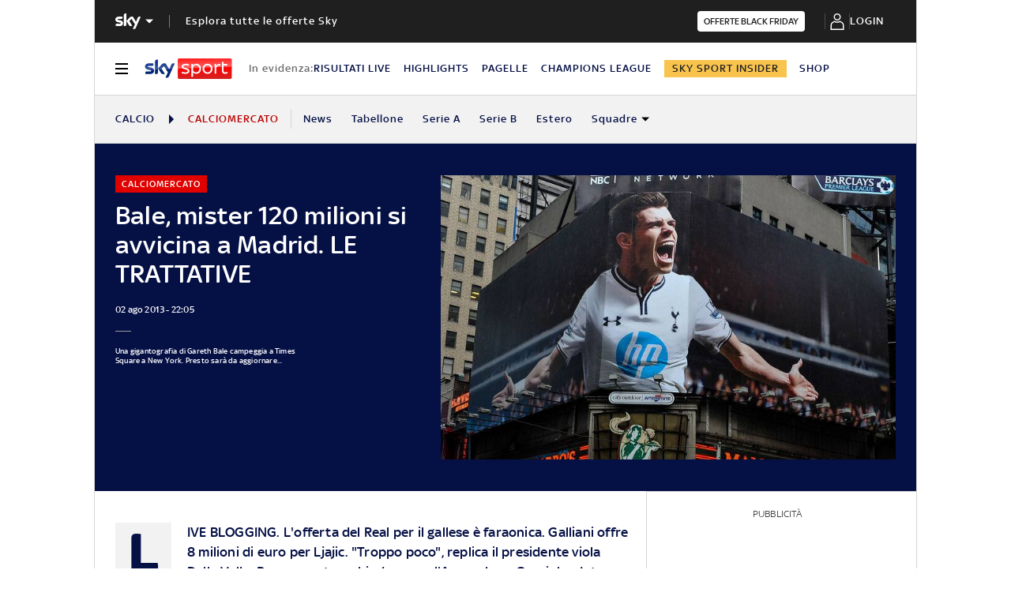

--- FILE ---
content_type: application/javascript
request_url: https://static.sky.it/libs/sky-aem-frontend/clientlibs/dp_base/1.3.230/js/resources/8540.js
body_size: 11595
content:
(self.webpackChunkita_editorial_ds=self.webpackChunkita_editorial_ds||[]).push([[8540],{47(e,r,t){t(1635),t(4082),t(2908),t(4878)},52(e,r,t){},64(e,r,t){(0,t(2947).L)(function(e){return function ArgumentOutOfRangeErrorImpl(){e(this),this.name="ArgumentOutOfRangeError",this.message="argument out of range"}})},84(e,r,t){t(3752),t(2908),t(4878),t(5964)},370(e,r,t){t(3431),t(479)},479(e,r,t){t(8307),t(7516),t(1485),t(9862),t(9084)},593(e,r,t){t(4838),t(6577),t(2908),t(5964);var n=t(2947);t(4878),t(6315),(0,n.L)(function(e){return function TimeoutErrorImpl(r){void 0===r&&(r=null),e(this),this.message="Timeout has occurred",this.name="TimeoutError",this.info=r}})},704(e,r,t){t(6464),t(7156),t(6418),t(2908),t(4878)},715(e,r,t){t(5964),t(3752),t(2908),t(4878)},978(e,r,t){t(1635),t(4423),t(2908),t(5964),t(4878),t(2357),t(6174)},989(e,r,t){t.d(r,{q(){return o}});var n=t(1635),i=t(4121),o=function(e){function AsyncScheduler(r,t){void 0===t&&(t=i._.now);var n=e.call(this,r,t)||this;return n.actions=[],n._active=!1,n}return(0,n.C6)(AsyncScheduler,e),AsyncScheduler.prototype.flush=function(e){var r=this.actions;if(this._active)r.push(e);else{var t;this._active=!0;do{if(t=e.execute(e.state,e.delay))break}while(e=r.shift());if(this._active=!1,t){for(;e=r.shift();)e.unsubscribe();throw t}}},AsyncScheduler}(i._)},1005(e,r,t){t(1635),t(5964),t(3752),t(5508),t(2908)},1030(e,r,t){t(7843),t(2908)},1080(e,r,t){t(1160),t(5964),t(2908),t(4878)},1160(e,r,t){t.d(r,{T(){return map}});var n=t(2908),i=t(4878);function map(e,r){return(0,n.N)((t,n)=>{var o=0;t.subscribe((0,i._)(n,t=>{n.next(e.call(r,t,o++))}))})}},1179(e,r,t){t.d(r,{U(){return n}});var n={now(){return(n.delegate||Date).now()},delegate:void 0}},1209(e,r,t){function isFunction(e){return"function"==typeof e}t.d(r,{T(){return isFunction}})},1223(e,r,t){t(2908),t(4878)},1283(e,r,t){t(1900)},1343(e,r,t){t.d(r,{_(){return subscribeOn}});var n=t(2908);function subscribeOn(e,r){return void 0===r&&(r=0),(0,n.N)((t,n)=>{n.add(e.schedule(()=>t.subscribe(n),r))})}},1485(e,r,t){t.d(r,{m(){return pipeFromArray}});var n=t(8307);function pipeFromArray(e){return 0===e.length?n.D:1===e.length?e[0]:function piped(r){return e.reduce((e,r)=>r(e),r)}}},1498(e,r,t){t(1179),t(1160)},1528(e,r,t){t(6464),t(6126),t(47),t(1560),t(8495),t(8307)},1560(e,r,t){t.d(r,{v(){return throwIfEmpty}});var n=t(6464),i=t(2908),o=t(4878);function throwIfEmpty(e){return void 0===e&&(e=defaultErrorFactory),(0,i.N)((r,t)=>{var n=!1;r.subscribe((0,o._)(t,e=>{n=!0,t.next(e)},()=>n?t.complete():t.error(e())))})}function defaultErrorFactory(){return new n.G}},1575(e,r,t){t(2908),t(2357),t(4878),t(5964)},1731(e,r,t){t(4082),t(2908),t(4878),t(5964),t(9697)},1900(e,r,t){t(8307),t(2908),t(4878)},1911(e,r,t){t(2908),t(4878),t(5964),t(2357)},1929(e,r,t){t(2908),t(4878),t(5964)},2027(e,r,t){t(2908),t(4878)},2059(e,r,t){t.d(r,{l(){return n}});var n=function getSymbolIterator(){return"function"==typeof Symbol&&Symbol.iterator?Symbol.iterator:"@@iterator"}()},2100(e,r,t){t.d(r,{lI(){return popScheduler}}),t(1209);var n=t(8820);function popScheduler(e){return(0,n.m)(function last(e){return e[e.length-1]}(e))?e.pop():void 0}},2174(e,r,t){t(2908),t(4878)},2189(e,r,t){t(3720),t(2908)},2357(e,r,t){function noop(){}t.d(r,{l(){return noop}})},2365(e,r,t){var n=t(1635);!function(e){function AsyncSubject(){var r=null!==e&&e.apply(this,arguments)||this;return r._value=null,r._hasValue=!1,r._isComplete=!1,r}(0,n.C6)(AsyncSubject,e),AsyncSubject.prototype._checkFinalizedStatuses=function(e){var r=this,t=r.hasError,n=r._hasValue,i=r._value,o=r.thrownError,u=r.isStopped,s=r._isComplete;t?e.error(o):(u||s)&&(n&&e.next(i),e.complete())},AsyncSubject.prototype.next=function(e){this.isStopped||(this._value=e,this._hasValue=!0)},AsyncSubject.prototype.complete=function(){var r=this,t=r._hasValue,n=r._value;r._isComplete||(this._isComplete=!0,t&&e.prototype.next.call(this,n),e.prototype.complete.call(this))}}(t(3752).B)},2382(e,r,t){t(1635),t(9186)},2467(e,r,t){t.d(r,{of(){return of}});var n=t(2100),i=t(5474);function of(){for(var e=[],r=0;arguments.length>r;r++)e[r]=arguments[r];var t=(0,n.lI)(e);return(0,i.H)(e,t)}},2471(e,r,t){t.d(r,{T(){return isAsyncIterable}});var n=t(1209);function isAsyncIterable(e){return Symbol.asyncIterator&&(0,n.T)(null==e?void 0:e[Symbol.asyncIterator])}},2564(e,r,t){t.d(r,{m(){return reportUnhandledError}});var n=t(4384),i=t(6744);function reportUnhandledError(e){i.f.setTimeout(()=>{var r=n.$.onUnhandledError;if(!r)throw e;r(e)})}},2771(e,r,t){t(2908),t(4462)},2773(e,r,t){t(9862)},2827(e,r,t){t(9005),t(2908),t(4878)},2908(e,r,t){t.d(r,{N(){return operate},S(){return hasLift}});var n=t(1209);function hasLift(e){return(0,n.T)(null==e?void 0:e.lift)}function operate(e){return function(r){if(hasLift(r))return r.lift(function(r){try{return e(r,this)}catch(t){this.error(t)}});throw new TypeError("Unable to lift unknown Observable type")}}},2947(e,r,t){function createErrorClass(e){var r=e(e=>{Error.call(e),e.stack=Error().stack});return r.prototype=Object.create(Error.prototype),r.prototype.constructor=r,r}t.d(r,{L(){return createErrorClass}})},2953(e,r,t){t(1080),t(8307)},3031(e,r,t){t(9862),t(8307)},3134(e,r,t){t(1030),t(1209)},3146(e,r,t){t(5964),t(2908),t(2357),t(4878)},3160(e,r,t){t(2908),t(4878),t(8307),t(9697),t(5964)},3256(e,r,t){t.d(r,{B(){return refCount}});var n=t(2908),i=t(4878);function refCount(){return(0,n.N)((e,r)=>{var t=null;e._refCount++;var n=(0,i._)(r,void 0,void 0,void 0,()=>{if(e&&e._refCount>0&&0>=--e._refCount){var n=e._connection,i=t;t=null,!n||i&&n!==i||n.unsubscribe(),r.unsubscribe()}else t=null});e.subscribe(n),n.closed||(t=e.connect())})}},3288(e,r,t){t.d(r,{$(){return throwError}});var n=t(8483),i=t(1209);function throwError(e,r){var t=(0,i.T)(e)?e:()=>e,init=e=>e.error(t());return new n.c(r?e=>r.schedule(init,0,e):init)}},3313(e,r,t){t(2908),t(4878)},3389(e,r,t){t(9510),t(479)},3431(e,r,t){t(1635),t(8483),t(5964),t(52),t(4082),t(4878),t(2100)},3440(e,r,t){t.d(r,{y(){return isPromise}});var n=t(1209);function isPromise(e){return(0,n.T)(null==e?void 0:e.then)}},3465(e,r,t){function createInvalidObservableTypeError(e){return new TypeError("You provided "+(null!==e&&"object"==typeof e?"an invalid object":"'"+e+"'")+" where a stream was expected. You can provide an Observable, Promise, ReadableStream, Array, AsyncIterable, or Iterable.")}t.d(r,{L(){return createInvalidObservableTypeError}})},3720(e,r,t){t(5964),t(2908),t(4878)},3738(e,r,t){t.d(r,{c(){return scheduled}});var n=t(5964),i=t(9895),o=t(1343),u=t(8483),s=t(8581),c=t(6315);function scheduleAsyncIterable(e,r){if(!e)throw Error("Iterable cannot be null");return new u.c(t=>{(0,c.N)(t,r,()=>{var n=e[Symbol.asyncIterator]();(0,c.N)(t,r,()=>{n.next().then(e=>{e.done?t.complete():t.next(e.value)})},0,!0)})})}var a=t(7541),l=t(3440),d=t(9391),h=t(8667),f=t(2471),p=t(3465),v=t(8438);function scheduled(e,r){if(null!=e){if((0,a.l)(e))return function scheduleObservable(e,r){return(0,n.Tg)(e).pipe((0,o._)(r),(0,i.Q)(r))}(e,r);if((0,d.X)(e))return function scheduleArray(e,r){return new u.c(function(t){var n=0;return r.schedule(function(){n===e.length?t.complete():(t.next(e[n++]),t.closed||this.schedule())})})}(e,r);if((0,l.y)(e))return function schedulePromise(e,r){return(0,n.Tg)(e).pipe((0,o._)(r),(0,i.Q)(r))}(e,r);if((0,f.T)(e))return scheduleAsyncIterable(e,r);if((0,h.x)(e))return(0,s.S)(e,r);if((0,v.U)(e))return function scheduleReadableStreamLike(e,r){return scheduleAsyncIterable((0,v.C)(e),r)}(e,r)}throw(0,p.L)(e)}},3752(e,r,t){t.d(r,{B(){return a}});var n=t(1635),i=t(8483),o=t(4423),u=t(4455),s=t(6174),c=t(7008),a=function(e){function Subject(){var r=e.call(this)||this;return r.closed=!1,r.currentObservers=null,r.observers=[],r.isStopped=!1,r.hasError=!1,r.thrownError=null,r}return(0,n.C6)(Subject,e),Subject.prototype.lift=function(e){var r=new l(this,this);return r.operator=e,r},Subject.prototype._throwIfClosed=function(){if(this.closed)throw new u.P},Subject.prototype.next=function(e){var r=this;(0,c.Y)(()=>{var t,i;if(r._throwIfClosed(),!r.isStopped){r.currentObservers||(r.currentObservers=Array.from(r.observers));try{for(var o=(0,n.Ju)(r.currentObservers),u=o.next();!u.done;u=o.next())u.value.next(e)}catch(s){t={error:s}}finally{try{u&&!u.done&&(i=o.return)&&i.call(o)}finally{if(t)throw t.error}}}})},Subject.prototype.error=function(e){var r=this;(0,c.Y)(()=>{if(r._throwIfClosed(),!r.isStopped){r.hasError=r.isStopped=!0,r.thrownError=e;for(var t=r.observers;t.length;)t.shift().error(e)}})},Subject.prototype.complete=function(){var e=this;(0,c.Y)(()=>{if(e._throwIfClosed(),!e.isStopped){e.isStopped=!0;for(var r=e.observers;r.length;)r.shift().complete()}})},Subject.prototype.unsubscribe=function(){this.isStopped=this.closed=!0,this.observers=this.currentObservers=null},Object.defineProperty(Subject.prototype,"observed",{get(){var e;return(null===(e=this.observers)||void 0===e?void 0:e.length)>0},enumerable:!1,configurable:!0}),Subject.prototype._trySubscribe=function(r){return this._throwIfClosed(),e.prototype._trySubscribe.call(this,r)},Subject.prototype._subscribe=function(e){return this._throwIfClosed(),this._checkFinalizedStatuses(e),this._innerSubscribe(e)},Subject.prototype._innerSubscribe=function(e){var r=this,t=this,n=t.hasError,i=t.isStopped,u=t.observers;return n||i?o.Kn:(this.currentObservers=null,u.push(e),new o.yU(()=>{r.currentObservers=null,(0,s.o)(u,e)}))},Subject.prototype._checkFinalizedStatuses=function(e){var r=this,t=r.hasError,n=r.thrownError,i=r.isStopped;t?e.error(n):i&&e.complete()},Subject.prototype.asObservable=function(){var e=new i.c;return e.source=this,e},Subject.create=(e,r)=>new l(e,r),Subject}(i.c),l=function(e){function AnonymousSubject(r,t){var n=e.call(this)||this;return n.destination=r,n.source=t,n}return(0,n.C6)(AnonymousSubject,e),AnonymousSubject.prototype.next=function(e){var r,t;null===(t=null===(r=this.destination)||void 0===r?void 0:r.next)||void 0===t||t.call(r,e)},AnonymousSubject.prototype.error=function(e){var r,t;null===(t=null===(r=this.destination)||void 0===r?void 0:r.error)||void 0===t||t.call(r,e)},AnonymousSubject.prototype.complete=function(){var e,r;null===(r=null===(e=this.destination)||void 0===e?void 0:e.complete)||void 0===r||r.call(e)},AnonymousSubject.prototype._subscribe=function(e){var r,t;return null!==(t=null===(r=this.source)||void 0===r?void 0:r.subscribe(e))&&void 0!==t?t:o.Kn},AnonymousSubject}(a)},3781(e,r,t){t(1635),t(9123),t(2908),t(8307)},3881(e,r,t){t(5864),t(1209)},4056(e,r,t){t(2953)},4082(e,r,t){t.d(r,{w(){return n}});var n=new(t(8483).c)(e=>e.complete())},4093(e,r,t){t(1030)},4121(e,r,t){t.d(r,{_(){return i}});var n=t(1179),i=function(){function Scheduler(e,r){void 0===r&&(r=Scheduler.now),this.schedulerActionCtor=e,this.now=r}return Scheduler.prototype.schedule=function(e,r,t){return void 0===r&&(r=0),new this.schedulerActionCtor(this,e).schedule(t,r)},Scheduler.now=n.U.now,Scheduler}()},4123(e,r,t){t(2908),t(1223)},4151(e,r,t){},4271(e,r,t){t(64),t(6126),t(1560),t(8495),t(8975)},4299(e,r,t){t(9862),t(1209)},4384(e,r,t){t.d(r,{$(){return n}});var n={onUnhandledError:null,onStoppedNotification:null,Promise:void 0,useDeprecatedSynchronousErrorHandling:!1,useDeprecatedNextContext:!1}},4409(e,r,t){t(3720),t(8307)},4423(e,r,t){t.d(r,{Kn(){return c},Uv(){return isSubscription},yU(){return s}});var n=t(1635),i=t(1209),o=t(8909),u=t(6174),s=function(){function Subscription(e){this.initialTeardown=e,this.closed=!1,this._parentage=null,this._finalizers=null}var e;return Subscription.prototype.unsubscribe=function(){var e,r,t,u,s;if(!this.closed){this.closed=!0;var c=this._parentage;if(c)if(this._parentage=null,Array.isArray(c))try{for(var a=(0,n.Ju)(c),l=a.next();!l.done;l=a.next())l.value.remove(this)}catch(b){e={error:b}}finally{try{l&&!l.done&&(r=a.return)&&r.call(a)}finally{if(e)throw e.error}}else c.remove(this);var d=this.initialTeardown;if((0,i.T)(d))try{d()}catch(y){s=y instanceof o.Z?y.errors:[y]}var h=this._finalizers;if(h){this._finalizers=null;try{for(var f=(0,n.Ju)(h),p=f.next();!p.done;p=f.next()){var v=p.value;try{execFinalizer(v)}catch(m){s=null!=s?s:[],m instanceof o.Z?s=(0,n.fX)((0,n.fX)([],(0,n.zs)(s)),(0,n.zs)(m.errors)):s.push(m)}}}catch(S){t={error:S}}finally{try{p&&!p.done&&(u=f.return)&&u.call(f)}finally{if(t)throw t.error}}}if(s)throw new o.Z(s)}},Subscription.prototype.add=function(e){var r;if(e&&e!==this)if(this.closed)execFinalizer(e);else{if(e instanceof Subscription){if(e.closed||e._hasParent(this))return;e._addParent(this)}(this._finalizers=null!==(r=this._finalizers)&&void 0!==r?r:[]).push(e)}},Subscription.prototype._hasParent=function(e){var r=this._parentage;return r===e||Array.isArray(r)&&r.includes(e)},Subscription.prototype._addParent=function(e){var r=this._parentage;this._parentage=Array.isArray(r)?(r.push(e),r):r?[r,e]:e},Subscription.prototype._removeParent=function(e){var r=this._parentage;r===e?this._parentage=null:Array.isArray(r)&&(0,u.o)(r,e)},Subscription.prototype.remove=function(e){var r=this._finalizers;r&&(0,u.o)(r,e),e instanceof Subscription&&e._removeParent(this)},Subscription.EMPTY=((e=new Subscription).closed=!0,e),Subscription}(),c=s.EMPTY;function isSubscription(e){return e instanceof s||e&&"closed"in e&&(0,i.T)(e.remove)&&(0,i.T)(e.add)&&(0,i.T)(e.unsubscribe)}function execFinalizer(e){(0,i.T)(e)?e():e.unsubscribe()}},4455(e,r,t){t.d(r,{P(){return n}});var n=(0,t(2947).L)(function(e){return function ObjectUnsubscribedErrorImpl(){e(this),this.name="ObjectUnsubscribedError",this.message="object unsubscribed"}})},4462(e,r,t){t(5964),t(6315),t(4878)},4506(e,r,t){t(9005),t(2908),t(4878)},4576(e,r,t){t(7255),t(1209),t(8504)},4696(e,r,t){},4838(e,r,t){var n=t(4876);new(t(989).q)(n.R)},4876(e,r,t){t.d(r,{R(){return s}});var n=t(1635),i=function(e){function Action(r,t){return e.call(this)||this}return(0,n.C6)(Action,e),Action.prototype.schedule=function(e,r){return void 0===r&&(r=0),this},Action}(t(4423).yU),o={setInterval(e,r){for(var t=[],i=2;arguments.length>i;i++)t[i-2]=arguments[i];var u=o.delegate;return(null==u?void 0:u.setInterval)?u.setInterval.apply(u,(0,n.fX)([e,r],(0,n.zs)(t))):setInterval.apply(void 0,(0,n.fX)([e,r],(0,n.zs)(t)))},clearInterval(e){var r=o.delegate;return((null==r?void 0:r.clearInterval)||clearInterval)(e)},delegate:void 0},u=t(6174),s=function(e){function AsyncAction(r,t){var n=e.call(this,r,t)||this;return n.scheduler=r,n.work=t,n.pending=!1,n}return(0,n.C6)(AsyncAction,e),AsyncAction.prototype.schedule=function(e,r){var t;if(void 0===r&&(r=0),this.closed)return this;this.state=e;var n=this.id,i=this.scheduler;return null!=n&&(this.id=this.recycleAsyncId(i,n,r)),this.pending=!0,this.delay=r,this.id=null!==(t=this.id)&&void 0!==t?t:this.requestAsyncId(i,this.id,r),this},AsyncAction.prototype.requestAsyncId=function(e,r,t){return void 0===t&&(t=0),o.setInterval(e.flush.bind(e,this),t)},AsyncAction.prototype.recycleAsyncId=function(e,r,t){if(void 0===t&&(t=0),null!=t&&this.delay===t&&!1===this.pending)return r;null!=r&&o.clearInterval(r)},AsyncAction.prototype.execute=function(e,r){if(this.closed)return Error("executing a cancelled action");this.pending=!1;var t=this._execute(e,r);if(t)return t;!1===this.pending&&null!=this.id&&(this.id=this.recycleAsyncId(this.scheduler,this.id,null))},AsyncAction.prototype._execute=function(e,r){var t,n=!1;try{this.work(e)}catch(i){n=!0,t=i||Error("Scheduled action threw falsy error")}if(n)return this.unsubscribe(),t},AsyncAction.prototype.unsubscribe=function(){if(!this.closed){var r=this.id,t=this.scheduler,n=t.actions;this.work=this.state=this.scheduler=null,this.pending=!1,(0,u.o)(n,this),null!=r&&(this.id=this.recycleAsyncId(t,r,null)),this.delay=null,e.prototype.unsubscribe.call(this)}},AsyncAction}(i)},4878(e,r,t){t.d(r,{_(){return createOperatorSubscriber}});var n=t(1635);function createOperatorSubscriber(e,r,t,n,o){return new i(e,r,t,n,o)}var i=function(e){function OperatorSubscriber(r,t,n,i,o,u){var s=e.call(this,r)||this;return s.onFinalize=o,s.shouldUnsubscribe=u,s._next=t?e=>{try{t(e)}catch(n){r.error(n)}}:e.prototype._next,s._error=i?function(e){try{i(e)}catch(e){r.error(e)}finally{this.unsubscribe()}}:e.prototype._error,s._complete=n?function(){try{n()}catch(e){r.error(e)}finally{this.unsubscribe()}}:e.prototype._complete,s}return(0,n.C6)(OperatorSubscriber,e),OperatorSubscriber.prototype.unsubscribe=function(){var r;if(!this.shouldUnsubscribe||this.shouldUnsubscribe()){var t=this.closed;e.prototype.unsubscribe.call(this),!t&&(null===(r=this.onFinalize)||void 0===r||r.call(this))}},OperatorSubscriber}(t(5508).vU)},4889(e,r,t){t(3031)},4921(e,r,t){t(2365),t(7255)},5016(e,r,t){t(8483),t(5964),t(3752),t(2908),t(4878)},5149(e,r,t){t(1635),t(3752),t(2908),t(4878)},5208(e,r,t){t(4838),t(7069),t(9697)},5261(e,r,t){t(1635),t(3431),t(2908)},5384(e,r,t){t(3752),t(2908),t(4878),t(2357),t(5964)},5474(e,r,t){t.d(r,{H(){return from}});var n=t(3738),i=t(5964);function from(e,r){return r?(0,n.c)(e,r):(0,i.Tg)(e)}},5508(e,r,t){t.d(r,{Ms(){return v},vU(){return h}});var n=t(1635),i=t(1209),o=t(4423),u=t(4384),s=t(2564),c=t(2357),a=createNotification("C",void 0,void 0);function createNotification(e,r,t){return{kind:e,value:r,error:t}}var l=t(6744),d=t(7008),h=function(e){function Subscriber(r){var t=e.call(this)||this;return t.isStopped=!1,r?(t.destination=r,(0,o.Uv)(r)&&r.add(t)):t.destination=b,t}return(0,n.C6)(Subscriber,e),Subscriber.create=(e,r,t)=>new v(e,r,t),Subscriber.prototype.next=function(e){this.isStopped?handleStoppedNotification(function nextNotification(e){return createNotification("N",e,void 0)}(e),this):this._next(e)},Subscriber.prototype.error=function(e){this.isStopped?handleStoppedNotification(function errorNotification(e){return createNotification("E",void 0,e)}(e),this):(this.isStopped=!0,this._error(e))},Subscriber.prototype.complete=function(){this.isStopped?handleStoppedNotification(a,this):(this.isStopped=!0,this._complete())},Subscriber.prototype.unsubscribe=function(){this.closed||(this.isStopped=!0,e.prototype.unsubscribe.call(this),this.destination=null)},Subscriber.prototype._next=function(e){this.destination.next(e)},Subscriber.prototype._error=function(e){try{this.destination.error(e)}finally{this.unsubscribe()}},Subscriber.prototype._complete=function(){try{this.destination.complete()}finally{this.unsubscribe()}},Subscriber}(o.yU),f=(()=>{}).bind;function bind(e,r){return f.call(e,r)}var p=function(){function ConsumerObserver(e){this.partialObserver=e}return ConsumerObserver.prototype.next=function(e){var r=this.partialObserver;if(r.next)try{r.next(e)}catch(t){handleUnhandledError(t)}},ConsumerObserver.prototype.error=function(e){var r=this.partialObserver;if(r.error)try{r.error(e)}catch(t){handleUnhandledError(t)}else handleUnhandledError(e)},ConsumerObserver.prototype.complete=function(){var e=this.partialObserver;if(e.complete)try{e.complete()}catch(r){handleUnhandledError(r)}},ConsumerObserver}(),v=function(e){function SafeSubscriber(r,t,n){var o,s,c=e.call(this)||this;return(0,i.T)(r)||!r?o={next:null!=r?r:void 0,error:null!=t?t:void 0,complete:null!=n?n:void 0}:c&&u.$.useDeprecatedNextContext?((s=Object.create(r)).unsubscribe=()=>c.unsubscribe(),o={next:r.next&&bind(r.next,s),error:r.error&&bind(r.error,s),complete:r.complete&&bind(r.complete,s)}):o=r,c.destination=new p(o),c}return(0,n.C6)(SafeSubscriber,e),SafeSubscriber}(h);function handleUnhandledError(e){u.$.useDeprecatedSynchronousErrorHandling?(0,d.l)(e):(0,s.m)(e)}function handleStoppedNotification(e,r){var t=u.$.onStoppedNotification;t&&l.f.setTimeout(()=>t(e,r))}var b={closed:!0,next:c.l,error:function defaultErrorHandler(e){throw e},complete:c.l}},5548(e,r,t){t(1635),t(5572)},5552(e,r,t){t(1635),t(9784)},5572(e,r,t){t(1635),t(9510),t(2908),t(52),t(7516),t(1485),t(2100)},5604(e,r,t){t.d(r,{s(){return n}});var n="function"==typeof Symbol&&Symbol.observable||"@@observable"},5759(e,r,t){t(4838),t(3146),t(6083)},5771(e,r,t){t(9426),t(7255)},5805(e,r,t){t(3752),t(4576),t(8504)},5864(e,r,t){t(9862),t(1209)},5925(e,r,t){t(7370),t(8975),t(8767),t(5961),t(9862),t(5964)},5941(e,r,t){t(4838),t(6577),t(593)},5961(e,r,t){t(1160)},5964(e,r,t){t.d(r,{Tg(){return innerFrom}});var n=t(1635),i=t(9391),o=t(3440),u=t(8483),s=t(7541),c=t(2471),a=t(3465),l=t(8667),d=t(8438),h=t(1209),f=t(2564),p=t(5604);function innerFrom(e){if(e instanceof u.c)return e;if(null!=e){if((0,s.l)(e))return function fromInteropObservable(e){return new u.c(r=>{var t=e[p.s]();if((0,h.T)(t.subscribe))return t.subscribe(r);throw new TypeError("Provided object does not correctly implement Symbol.observable")})}(e);if((0,i.X)(e))return function fromArrayLike(e){return new u.c(r=>{for(var t=0;t<e.length&&!r.closed;t++)r.next(e[t]);r.complete()})}(e);if((0,o.y)(e))return function fromPromise(e){return new u.c(r=>{e.then(e=>{r.closed||(r.next(e),r.complete())},e=>r.error(e)).then(null,f.m)})}(e);if((0,c.T)(e))return fromAsyncIterable(e);if((0,l.x)(e))return function fromIterable(e){return new u.c(r=>{var t,i;try{for(var o=(0,n.Ju)(e),u=o.next();!u.done;u=o.next()){var s=u.value;if(r.next(s),r.closed)return}}catch(c){t={error:c}}finally{try{u&&!u.done&&(i=o.return)&&i.call(o)}finally{if(t)throw t.error}}r.complete()})}(e);if((0,d.U)(e))return function fromReadableStreamLike(e){return fromAsyncIterable((0,d.C)(e))}(e)}throw(0,a.L)(e)}function fromAsyncIterable(e){return new u.c(function(r){(function process(e,r){var t,i,o,u;return(0,n.sH)(this,void 0,void 0,function(){var s,c;return(0,n.YH)(this,a=>{switch(a.label){case 0:a.trys.push([0,5,6,11]),t=(0,n.xN)(e),a.label=1;case 1:return[4,t.next()];case 2:if((i=a.sent()).done)return[3,4];if(s=i.value,r.next(s),r.closed)return[2];a.label=3;case 3:return[3,1];case 4:return[3,11];case 5:return c=a.sent(),o={error:c},[3,11];case 6:return a.trys.push([6,,9,10]),i&&!i.done&&(u=t.return)?[4,u.call(t)]:[3,8];case 7:a.sent(),a.label=8;case 8:return[3,10];case 9:if(o)throw o.error;return[7];case 10:return[7];case 11:return r.complete(),[2]}})})})(e,r).catch(e=>r.error(e))})}},5983(e,r,t){t(8483),t(52),t(4878),t(2357),t(5964)},6083(e,r,t){t(4838),t(9697)},6126(e,r,t){t.d(r,{p(){return filter}});var n=t(2908),i=t(4878);function filter(e,r){return(0,n.N)((t,n)=>{var o=0;t.subscribe((0,i._)(n,t=>e.call(r,t,o++)&&n.next(t)))})}},6172(e,r,t){t(3389)},6174(e,r,t){function arrRemove(e,r){if(e){var t=e.indexOf(r);t>=0&&e.splice(t,1)}}t.d(r,{o(){return arrRemove}})},6222(e,r,t){t(7370),t(2100),t(2908)},6276(e,r,t){t(2908),t(4878),t(2357),t(5964)},6315(e,r,t){function executeSchedule(e,r,t,n,i){void 0===n&&(n=0),void 0===i&&(i=!1);var o=r.schedule(function(){t(),i?e.add(this.schedule(null,n)):this.unsubscribe()},n);if(e.add(o),!i)return o}t.d(r,{N(){return executeSchedule}})},6340(e,r,t){t(1635),t(3752),t(4423),t(2908),t(5964),t(4878),t(2357),t(6174)},6418(e,r,t){(0,t(2947).L)(function(e){return function NotFoundErrorImpl(r){e(this),this.name="NotFoundError",this.message=r}})},6424(e,r,t){t(2908),t(4462)},6450(e,r,t){},6464(e,r,t){t.d(r,{G(){return n}});var n=(0,t(2947).L)(function(e){return function EmptyErrorImpl(){e(this),this.name="EmptyError",this.message="no elements in sequence"}})},6471(e,r,t){t(1635),t(4423),t(2908),t(4878),t(6174),t(4838),t(2100),t(6315)},6577(e,r,t){},6662(e,r,t){t(2908),t(4878)},6744(e,r,t){t.d(r,{f(){return i}});var n=t(1635),i={setTimeout(e,r){for(var t=[],o=2;arguments.length>o;o++)t[o-2]=arguments[o];var u=i.delegate;return(null==u?void 0:u.setTimeout)?u.setTimeout.apply(u,(0,n.fX)([e,r],(0,n.zs)(t))):setTimeout.apply(void 0,(0,n.fX)([e,r],(0,n.zs)(t)))},clearTimeout(e){var r=i.delegate;return((null==r?void 0:r.clearTimeout)||clearTimeout)(e)},delegate:void 0}},6775(e,r,t){t(8307),t(2908),t(4878)},6847(e,r,t){t(5964),t(4878),t(2908)},6978(e,r,t){t(4838),t(2908),t(4878)},6981(e,r,t){t(4838),t(5925),t(9697)},7008(e,r,t){t.d(r,{Y(){return errorContext},l(){return captureError}});var n=t(4384),i=null;function errorContext(e){if(n.$.useDeprecatedSynchronousErrorHandling){var r=!i;if(r&&(i={errorThrown:!1,error:null}),e(),r){var t=i,o=t.errorThrown,u=t.error;if(i=null,o)throw u}}else e()}function captureError(e){n.$.useDeprecatedSynchronousErrorHandling&&i&&(i.errorThrown=!0,i.error=e)}},7069(e,r,t){t(2908),t(5964),t(4878)},7125(e,r,t){t(3752),t(4838),t(4423),t(2908),t(4878),t(6174),t(2100),t(6315)},7156(e,r,t){(0,t(2947).L)(function(e){return function SequenceErrorImpl(r){e(this),this.name="SequenceError",this.message=r}})},7255(e,r,t){var n=t(1635),i=t(8483),o=t(4423),u=t(3256),s=t(4878),c=t(2908);!function(e){function ConnectableObservable(r,t){var n=e.call(this)||this;return n.source=r,n.subjectFactory=t,n._subject=null,n._refCount=0,n._connection=null,(0,c.S)(r)&&(n.lift=r.lift),n}(0,n.C6)(ConnectableObservable,e),ConnectableObservable.prototype._subscribe=function(e){return this.getSubject().subscribe(e)},ConnectableObservable.prototype.getSubject=function(){var e=this._subject;return e&&!e.isStopped||(this._subject=this.subjectFactory()),this._subject},ConnectableObservable.prototype._teardown=function(){this._refCount=0;var e=this._connection;this._subject=this._connection=null,null==e||e.unsubscribe()},ConnectableObservable.prototype.connect=function(){var e=this,r=this._connection;if(!r){r=this._connection=new o.yU;var t=this.getSubject();r.add(this.source.subscribe((0,s._)(t,void 0,()=>{e._teardown(),t.complete()},r=>{e._teardown(),t.error(r)},()=>e._teardown()))),r.closed&&(this._connection=null,r=o.yU.EMPTY)}return r},ConnectableObservable.prototype.refCount=function(){return(0,u.B)()(this)}}(i.c)},7256(e,r,t){t.d(r,{J(){return pairwise}});var n=t(2908),i=t(4878);function pairwise(){return(0,n.N)((e,r)=>{var t,n=!1;e.subscribe((0,i._)(r,e=>{var i=t;t=e,n&&r.next([i,e]),n=!0}))})}},7312(e,r,t){t(1030),t(1209)},7370(e,r,t){t(4889),t(2100),t(5474)},7516(e,r,t){t(1635),t(1160)},7532(e,r,t){t.d(r,{$(){return first}});var n=t(6464),i=t(6126),o=t(8975),u=t(8495),s=t(1560),c=t(8307);function first(e,r){var t=arguments.length>=2;return a=>a.pipe(e?(0,i.p)((r,t)=>e(r,t,a)):c.D,(0,o.s)(1),t?(0,u.U)(r):(0,s.v)(()=>new n.G))}},7541(e,r,t){t.d(r,{l(){return isInteropObservable}});var n=t(5604),i=t(1209);function isInteropObservable(e){return(0,i.T)(e[n.s])}},7598(e,r,t){t(2908),t(2357),t(4878),t(5964)},7639(e,r,t){t(1635),t(2908),t(4878),t(6174)},7655(e,r,t){t(6126)},7718(e,r,t){t(9741),t(1005)},7748(e,r,t){t(5964),t(3752),t(2908),t(4878)},7791(e,r,t){t(2908),t(4878),t(5964),t(2357)},7843(e,r,t){t(4878)},8009(e,r,t){t(3720),t(1209)},8307(e,r,t){function identity(e){return e}t.d(r,{D(){return identity}})},8310(e,r,t){t(9741),t(4576),t(1209)},8354(e,r,t){t(2908),t(2357),t(4878),t(5964)},8438(e,r,t){t.d(r,{C(){return readableStreamLikeToAsyncGenerator},U(){return isReadableStreamLike}});var n=t(1635),i=t(1209);function readableStreamLikeToAsyncGenerator(e){return(0,n.AQ)(this,arguments,function readableStreamLikeToAsyncGenerator_1(){var r,t,i;return(0,n.YH)(this,o=>{switch(o.label){case 0:r=e.getReader(),o.label=1;case 1:o.trys.push([1,,9,10]),o.label=2;case 2:return[4,(0,n.N3)(r.read())];case 3:return t=o.sent(),i=t.value,t.done?[4,(0,n.N3)(void 0)]:[3,5];case 4:return[2,o.sent()];case 5:return[4,(0,n.N3)(i)];case 6:return[4,o.sent()];case 7:return o.sent(),[3,2];case 8:return[3,10];case 9:return r.releaseLock(),[7];case 10:return[2]}})})}function isReadableStreamLike(e){return(0,i.T)(null==e?void 0:e.getReader)}},8483(e,r,t){t.d(r,{c(){return l}});var n=t(5508),i=t(4423),o=t(5604),u=t(1485),s=t(4384),c=t(1209),a=t(7008),l=function(){function Observable(e){e&&(this._subscribe=e)}return Observable.prototype.lift=function(e){var r=new Observable;return r.source=this,r.operator=e,r},Observable.prototype.subscribe=function(e,r,t){var o=this,u=function isSubscriber(e){return e&&e instanceof n.vU||function isObserver(e){return e&&(0,c.T)(e.next)&&(0,c.T)(e.error)&&(0,c.T)(e.complete)}(e)&&(0,i.Uv)(e)}(e)?e:new n.Ms(e,r,t);return(0,a.Y)(()=>{var e=o,r=e.operator,t=e.source;u.add(r?r.call(u,t):t?o._subscribe(u):o._trySubscribe(u))}),u},Observable.prototype._trySubscribe=function(e){try{return this._subscribe(e)}catch(r){e.error(r)}},Observable.prototype.forEach=function(e,r){var t=this;return new(r=getPromiseCtor(r))((r,i)=>{var o=new n.Ms({next(r){try{e(r)}catch(t){i(t),o.unsubscribe()}},error:i,complete:r});t.subscribe(o)})},Observable.prototype._subscribe=function(e){var r;return null===(r=this.source)||void 0===r?void 0:r.subscribe(e)},Observable.prototype[o.s]=function(){return this},Observable.prototype.pipe=function(){for(var e=[],r=0;arguments.length>r;r++)e[r]=arguments[r];return(0,u.m)(e)(this)},Observable.prototype.toPromise=function(e){var r=this;return new(e=getPromiseCtor(e))((e,t)=>{var n;r.subscribe(e=>n=e,e=>t(e),()=>e(n))})},Observable.create=e=>new Observable(e),Observable}();function getPromiseCtor(e){var r;return null!==(r=null!=e?e:s.$.Promise)&&void 0!==r?r:Promise}},8495(e,r,t){t.d(r,{U(){return defaultIfEmpty}});var n=t(2908),i=t(4878);function defaultIfEmpty(e){return(0,n.N)((r,t)=>{var n=!1;r.subscribe((0,i._)(t,e=>{n=!0,t.next(e)},()=>{n||t.next(e),t.complete()}))})}},8504(e,r,t){t(3752),t(5964),t(2908),t(8483)},8540(e,r,t){t.d(r,{tQ(){return a.t},mr(){return l.m},pb(){return g.p},Tj(){return E.T},Ju(){return I.J}});var n=t(8483),i=(t(7255),t(5604),{now(){return(i.delegate||performance).now()},delegate:void 0}),o=t(1635),u=t(4423),s={schedule(e){var r=requestAnimationFrame,t=cancelAnimationFrame,n=s.delegate;n&&(r=n.requestAnimationFrame,t=n.cancelAnimationFrame);var i=r(r=>{t=void 0,e(r)});return new u.yU(()=>null==t?void 0:t(i))},requestAnimationFrame(){for(var e=[],r=0;arguments.length>r;r++)e[r]=arguments[r];var t=s.delegate;return((null==t?void 0:t.requestAnimationFrame)||requestAnimationFrame).apply(void 0,(0,o.fX)([],(0,o.zs)(e)))},cancelAnimationFrame(){for(var e=[],r=0;arguments.length>r;r++)e[r]=arguments[r];var t=s.delegate;return((null==t?void 0:t.cancelAnimationFrame)||cancelAnimationFrame).apply(void 0,(0,o.fX)([],(0,o.zs)(e)))},delegate:void 0};(function animationFramesFactory(e){new n.c(r=>{var t=e||i,n=t.now(),o=0,run=()=>{r.closed||(o=s.requestAnimationFrame(i=>{o=0;var u=t.now();r.next({timestamp:e?u:i,elapsed:u-n}),run()}))};return run(),()=>{o&&s.cancelAnimationFrame(o)}})})(),t(3752);var c,a=t(9426),l=t(9741),d=(t(2365),t(4876)),h=1,f={};function findAndClearHandle(e){return e in f&&(delete f[e],!0)}var setImmediate=e=>{var r=h++;return f[r]=!0,c||(c=Promise.resolve()),c.then(()=>findAndClearHandle(r)&&e()),r},clearImmediate=e=>{findAndClearHandle(e)},p={setImmediate(){for(var e=[],r=0;arguments.length>r;r++)e[r]=arguments[r];var t=p.delegate;return((null==t?void 0:t.setImmediate)||setImmediate).apply(void 0,(0,o.fX)([],(0,o.zs)(e)))},clearImmediate(e){var r=p.delegate;return((null==r?void 0:r.clearImmediate)||clearImmediate)(e)},delegate:void 0},v=function(e){function AsapAction(r,t){var n=e.call(this,r,t)||this;return n.scheduler=r,n.work=t,n}return(0,o.C6)(AsapAction,e),AsapAction.prototype.requestAsyncId=function(r,t,n){return void 0===n&&(n=0),null!==n&&n>0?e.prototype.requestAsyncId.call(this,r,t,n):(r.actions.push(this),r._scheduled||(r._scheduled=p.setImmediate(r.flush.bind(r,void 0))))},AsapAction.prototype.recycleAsyncId=function(r,t,n){var i;if(void 0===n&&(n=0),null!=n?n>0:this.delay>0)return e.prototype.recycleAsyncId.call(this,r,t,n);var o=r.actions;null!=t&&(null===(i=o[o.length-1])||void 0===i?void 0:i.id)!==t&&(p.clearImmediate(t),r._scheduled===t&&(r._scheduled=void 0))},AsapAction}(d.R),b=t(989),y=function(e){function AsapScheduler(){return null!==e&&e.apply(this,arguments)||this}return(0,o.C6)(AsapScheduler,e),AsapScheduler.prototype.flush=function(e){this._active=!0;var r=this._scheduled;this._scheduled=void 0;var t,n=this.actions;e=e||n.shift();do{if(t=e.execute(e.state,e.delay))break}while((e=n[0])&&e.id===r&&n.shift());if(this._active=!1,t){for(;(e=n[0])&&e.id===r&&n.shift();)e.unsubscribe();throw t}},AsapScheduler}(b.q),m=(new y(v),t(4838),function(e){function QueueAction(r,t){var n=e.call(this,r,t)||this;return n.scheduler=r,n.work=t,n}return(0,o.C6)(QueueAction,e),QueueAction.prototype.schedule=function(r,t){return void 0===t&&(t=0),t>0?e.prototype.schedule.call(this,r,t):(this.delay=t,this.state=r,this.scheduler.flush(this),this)},QueueAction.prototype.execute=function(r,t){return t>0||this.closed?e.prototype.execute.call(this,r,t):this._execute(r,t)},QueueAction.prototype.requestAsyncId=function(r,t,n){return void 0===n&&(n=0),null!=n&&n>0||null==n&&this.delay>0?e.prototype.requestAsyncId.call(this,r,t,n):(r.flush(this),0)},QueueAction}(d.R)),S=function(e){function QueueScheduler(){return null!==e&&e.apply(this,arguments)||this}return(0,o.C6)(QueueScheduler,e),QueueScheduler}(b.q),_=(new S(m),function(e){function AnimationFrameAction(r,t){var n=e.call(this,r,t)||this;return n.scheduler=r,n.work=t,n}return(0,o.C6)(AnimationFrameAction,e),AnimationFrameAction.prototype.requestAsyncId=function(r,t,n){return void 0===n&&(n=0),null!==n&&n>0?e.prototype.requestAsyncId.call(this,r,t,n):(r.actions.push(this),r._scheduled||(r._scheduled=s.requestAnimationFrame(()=>r.flush(void 0))))},AnimationFrameAction.prototype.recycleAsyncId=function(r,t,n){var i;if(void 0===n&&(n=0),null!=n?n>0:this.delay>0)return e.prototype.recycleAsyncId.call(this,r,t,n);var o=r.actions;null!=t&&t===r._scheduled&&(null===(i=o[o.length-1])||void 0===i?void 0:i.id)!==t&&(s.cancelAnimationFrame(t),r._scheduled=void 0)},AnimationFrameAction}(d.R)),A=function(e){function AnimationFrameScheduler(){return null!==e&&e.apply(this,arguments)||this}return(0,o.C6)(AnimationFrameScheduler,e),AnimationFrameScheduler.prototype.flush=function(e){var r;this._active=!0,e?r=e.id:(r=this._scheduled,this._scheduled=void 0);var t,n=this.actions;e=e||n.shift();do{if(t=e.execute(e.state,e.delay))break}while((e=n[0])&&e.id===r&&n.shift());if(this._active=!1,t){for(;(e=n[0])&&e.id===r&&n.shift();)e.unsubscribe();throw t}},AnimationFrameScheduler}(b.q),w=(new A(_),function(e){function VirtualTimeScheduler(r,t){void 0===r&&(r=w),void 0===t&&(t=1/0);var n=e.call(this,r,()=>n.frame)||this;return n.maxFrames=t,n.frame=0,n.index=-1,n}(0,o.C6)(VirtualTimeScheduler,e),VirtualTimeScheduler.prototype.flush=function(){for(var e,r,t=this.actions,n=this.maxFrames;(r=t[0])&&r.delay<=n&&(t.shift(),this.frame=r.delay,!(e=r.execute(r.state,r.delay))););if(e){for(;r=t.shift();)r.unsubscribe();throw e}},VirtualTimeScheduler.frameTimeFactor=10}(b.q),function(e){function VirtualAction(r,t,n){void 0===n&&(n=r.index+=1);var i=e.call(this,r,t)||this;return i.scheduler=r,i.work=t,i.index=n,i.active=!0,i.index=r.index=n,i}return(0,o.C6)(VirtualAction,e),VirtualAction.prototype.schedule=function(r,t){if(void 0===t&&(t=0),Number.isFinite(t)){if(!this.id)return e.prototype.schedule.call(this,r,t);this.active=!1;var n=new VirtualAction(this.scheduler,this.work);return this.add(n),n.schedule(r,t)}return u.yU.EMPTY},VirtualAction.prototype.requestAsyncId=function(e,r,t){void 0===t&&(t=0),this.delay=e.frame+t;var n=e.actions;return n.push(this),n.sort(VirtualAction.sortActions),1},VirtualAction.prototype.recycleAsyncId=(e,r,t)=>{void 0===t&&(t=0)},VirtualAction.prototype._execute=function(r,t){if(!0===this.active)return e.prototype._execute.call(this,r,t)},VirtualAction.sortActions=(e,r)=>e.delay===r.delay?e.index===r.index?0:e.index>r.index?1:-1:e.delay>r.delay?1:-1,VirtualAction}(d.R)),x=(t(4121),t(5508),t(9005),t(1485),t(2357));t(8307),t(1209),t(6464),t(64),t(6418),t(4455),t(7156),t(593),t(8909),t(8820),t(1343),t(7516),t(9895),t(9510),t(7370),t(5964),t(4082),t(4151),t(2100),t(4878),t(6450),t(5474),t(9862),t(9391),t(8581),t(6083),t(3031),new n.c(x.l),t(2467),t(5983),t(4696);var g=t(6126);t(9123),t(3288),t(9697),t(3431),t(3738),t(4384),t(7069),t(5208),t(8354),t(7639),t(6471),t(978),t(7598),t(6847),t(6172),t(3389),t(5548),t(4889),t(5864),t(3881),t(5552),t(8504),t(4093),t(1575),t(6978),t(8495),t(6981),t(5925),t(4506),t(6276),t(1900),t(1283),t(4271),t(9111),t(3313),t(4056),t(2953),t(1080),t(6424),t(9850),t(1223),t(4123),t(7532),t(5016),t(8767),t(2027),t(1528);var E=t(1160),I=(t(5961),t(2827),t(7312),t(2773),t(4299),t(2771),t(2382),t(3134),t(4576),t(8633),t(7256));t(8547),t(5805),t(5771),t(4921),t(8310),t(3781),t(1030),t(1731),t(715),t(3160),t(7748),t(3256),t(3146),t(5759),t(9405),t(1929),t(1005),t(7718),t(704),t(7655),t(6775),t(1911),t(2174),t(6222),t(4409),t(3720),t(8009),t(2189),t(8975),t(47),t(7791),t(6662),t(9099),t(9184),t(9165),t(1560),t(9420),t(5941),t(1498),t(9084),t(5384),t(5149),t(7125),t(6340),t(84),t(9823),t(370),t(9201)},8547(e,r,t){t(1160)},8581(e,r,t){t.d(r,{S(){return scheduleIterable}});var n=t(8483),i=t(2059),o=t(1209),u=t(6315);function scheduleIterable(e,r){return new n.c(t=>{var n;return(0,u.N)(t,r,()=>{n=e[i.l](),(0,u.N)(t,r,()=>{var e,r,i;try{r=(e=n.next()).value,i=e.done}catch(o){return void t.error(o)}i?t.complete():t.next(r)},0,!0)}),()=>(0,o.T)(null==n?void 0:n.return)&&n.return()})}},8633(e,r,t){t(1635),t(52),t(5983)},8667(e,r,t){t.d(r,{x(){return isIterable}});var n=t(2059),i=t(1209);function isIterable(e){return(0,i.T)(null==e?void 0:e[n.l])}},8767(e,r,t){t(2908),t(4878),t(2357)},8820(e,r,t){t.d(r,{m(){return isScheduler}});var n=t(1209);function isScheduler(e){return e&&(0,n.T)(e.schedule)}},8909(e,r,t){t.d(r,{Z(){return n}});var n=(0,t(2947).L)(function(e){return function UnsubscriptionErrorImpl(r){e(this),this.message=r?r.length+" errors occurred during unsubscription:\n"+r.map((e,r)=>r+1+") "+e.toString()).join("\n  "):"",this.name="UnsubscriptionError",this.errors=r}})},8975(e,r,t){t.d(r,{s(){return take}});var n=t(4082),i=t(2908),o=t(4878);function take(e){return e>0?(0,i.N)((r,t)=>{var n=0;r.subscribe((0,o._)(t,r=>{++n>e||(t.next(r),e>n||t.complete())}))}):()=>n.w}},9005(e,r,t){var n,i=t(4082),o=t(2467),u=t(3288),s=t(1209);(e=>{e.NEXT="N",e.ERROR="E",e.COMPLETE="C"})(n||(n={})),function(){function Notification(e,r,t){this.kind=e,this.value=r,this.error=t,this.hasValue="N"===e}Notification.prototype.observe=function(e){return function observeNotification(e,r){var t,n,i,o=e,u=o.kind,s=o.value,c=o.error;if("string"!=typeof u)throw new TypeError('Invalid notification, missing "kind"');"N"===u?null===(t=r.next)||void 0===t||t.call(r,s):"E"===u?null===(n=r.error)||void 0===n||n.call(r,c):null===(i=r.complete)||void 0===i||i.call(r)}(this,e)},Notification.prototype.do=function(e,r,t){var n=this,i=n.kind,o=n.value,u=n.error;return"N"===i?null==e?void 0:e(o):"E"===i?null==r?void 0:r(u):null==t?void 0:t()},Notification.prototype.accept=function(e,r,t){var n;return(0,s.T)(null===(n=e)||void 0===n?void 0:n.next)?this.observe(e):this.do(e,r,t)},Notification.prototype.toObservable=function(){var e=this,r=e.kind,t=e.value,n=e.error,s="N"===r?(0,o.of)(t):"E"===r?(0,u.$)(()=>n):"C"===r?i.w:0;if(!s)throw new TypeError("Unexpected notification kind "+r);return s},Notification.createNext=e=>new Notification("N",e),Notification.createError=e=>new Notification("E",void 0,e),Notification.createComplete=()=>Notification.completeNotification,Notification.completeNotification=new Notification("C")}()},9084(e,r,t){t(1030),t(2908)},9099(e,r,t){t(1209),t(2908),t(4878),t(8307)},9111(e,r,t){t(1635),t(7370),t(2467)},9123(e,r,t){t(8483),t(5964),t(52),t(4878)},9165(e,r,t){t(4838),t(9184),t(9697)},9184(e,r,t){t(2908),t(4878),t(5964)},9186(e,r,t){t(1635),t(2908),t(3031),t(2100),t(5474)},9201(e,r,t){t(1635),t(5261)},9391(e,r,t){t.d(r,{X(){return isArrayLike}});var isArrayLike=e=>e&&"number"==typeof e.length&&"function"!=typeof e},9405(e,r,t){t(2908),t(7843)},9420(e,r,t){t(4838),t(2908),t(4878)},9426(e,r,t){t.d(r,{t(){return i}});var n=t(1635),i=function(e){function BehaviorSubject(r){var t=e.call(this)||this;return t._value=r,t}return(0,n.C6)(BehaviorSubject,e),Object.defineProperty(BehaviorSubject.prototype,"value",{get(){return this.getValue()},enumerable:!1,configurable:!0}),BehaviorSubject.prototype._subscribe=function(r){var t=e.prototype._subscribe.call(this,r);return!t.closed&&r.next(this._value),t},BehaviorSubject.prototype.getValue=function(){var e=this,r=e.hasError,t=e.thrownError,n=e._value;if(r)throw t;return this._throwIfClosed(),n},BehaviorSubject.prototype.next=function(r){e.prototype.next.call(this,this._value=r)},BehaviorSubject}(t(3752).B)},9510(e,r,t){t(8483),t(4151),t(5474),t(8307),t(7516),t(2100),t(6450),t(4878),t(6315)},9697(e,r,t){t(8483),t(4838),t(8820),t(6577)},9741(e,r,t){t.d(r,{m(){return u}});var n=t(1635),i=t(3752),o=t(1179),u=function(e){function ReplaySubject(r,t,n){void 0===r&&(r=1/0),void 0===t&&(t=1/0),void 0===n&&(n=o.U);var i=e.call(this)||this;return i._bufferSize=r,i._windowTime=t,i._timestampProvider=n,i._buffer=[],i._infiniteTimeWindow=!0,i._infiniteTimeWindow=t===1/0,i._bufferSize=Math.max(1,r),i._windowTime=Math.max(1,t),i}return(0,n.C6)(ReplaySubject,e),ReplaySubject.prototype.next=function(r){var t=this,n=t.isStopped,i=t._buffer,o=t._infiniteTimeWindow,u=t._timestampProvider,s=t._windowTime;n||(i.push(r),!o&&i.push(u.now()+s)),this._trimBuffer(),e.prototype.next.call(this,r)},ReplaySubject.prototype._subscribe=function(e){this._throwIfClosed(),this._trimBuffer();for(var r=this._innerSubscribe(e),t=this._infiniteTimeWindow,n=this._buffer.slice(),i=0;i<n.length&&!e.closed;i+=t?1:2)e.next(n[i]);return this._checkFinalizedStatuses(e),r},ReplaySubject.prototype._trimBuffer=function(){var e=this,r=e._bufferSize,t=e._timestampProvider,n=e._buffer,i=e._infiniteTimeWindow,o=(i?1:2)*r;if(1/0>r&&o<n.length&&n.splice(0,n.length-o),!i){for(var u=t.now(),s=0,c=1;c<n.length&&n[c]<=u;c+=2)s=c;s&&n.splice(0,s+1)}},ReplaySubject}(i.B)},9784(e,r,t){t(1635),t(2908),t(4889),t(2100),t(5474)},9823(e,r,t){t(1635),t(2908),t(4878),t(5964),t(8307),t(2357),t(2100)},9850(e,r,t){t(2908)},9862(e,r,t){t(1160),t(5964),t(2908),t(4462),t(1209)},9895(e,r,t){t.d(r,{Q(){return observeOn}});var n=t(6315),i=t(2908),o=t(4878);function observeOn(e,r){return void 0===r&&(r=0),(0,i.N)((t,i)=>{t.subscribe((0,o._)(i,t=>(0,n.N)(i,e,()=>i.next(t),r),()=>(0,n.N)(i,e,()=>i.complete(),r),t=>(0,n.N)(i,e,()=>i.error(t),r)))})}}}]);
//# sourceMappingURL=8540.js.map

--- FILE ---
content_type: application/javascript
request_url: https://static.sky.it/libs/sky-aem-frontend/clientlibs/dp_base/1.3.230/js/resources/6860.js
body_size: 2488
content:
(self.webpackChunkita_editorial_ds=self.webpackChunkita_editorial_ds||[]).push([[6860],{4520(e,t,r){r.d(t,{BT(){return N},Ir(){return S},L7(){return d},Ln(){return c},Nk(){return f},OL(){return y},PK(){return g},_V(){return l},bk(){return T},cJ(){return C},dl(){return u},g9(){return n},gU(){return h},hI(){return p},ju(){return i},ob(){return I},om(){return m},qu(){return H},rB(){return o},vO(){return b},ve(){return L},wp(){return v}});var a=r(4240);const s=r(1186),l="c-playlist-carousel c-video-card",n="c-video-card__img-container",o="j-player-with-carousel",i="data-videoid",d="c-playlist-carousel c-video-card c-video-card--offset is-active",c="c-playlist-carousel c-video-card  is-loading",u="c-video-card__progress-bar",p="video-playlist-id-",y="j-player-loading-loader",m=s.videoPlaylist,g=a.s.getPlaylistBaseUrl(),v=m.progressTimerInterval||50,I=m.videoWaitTimeout||5e3,S=3,T=350,b=document.querySelector("#"+o),h=document.getElementsByClassName("c-playlist-carousel__container")[0],f=document.getElementsByClassName("j-player-carousel")[0],C=document.getElementsByClassName(l),H=document.querySelector("#video-with-carousel-section-container"),L=document.querySelector("#j-player-loading"),N=document.querySelector("#j-player-loading-message")},6860(e,t,r){r.d(t,{Gh(){return removePlaylistContainer},K4(){return buildCarouselId},NK(){return isCarouselLoading},Pu(){return preparePlaylistPlayer},So(){return tabsClickCallback},nS(){return renderArrows},rH(){return getAllCarouselData},uU(){return initVideoPlaylist},vr(){return renderError},zR(){return hideVideoPlayer}});var a=r(6194),s=r(1455),l=r(6076),n=r(486),o=r(9432),i=r(4746),d=r(9191),c=r(9283),u=r(5271),p=r(1115),y=r(8762),m=r(4520),g=r(9156);const getVideoId=e=>m.cJ[e].dataset.videoid,getProgressBar=e=>e.getElementsByClassName(m.dl)[0],hideVideoPlayer=()=>{m.vO.style.display="none"},removePlaylistContainer=()=>{const e=m.qu.classList;if(!(0,d.mK)("j-editmode")(e)){const e=(0,d.mK)("l-grid")(m.qu.parentNode.parentNode.className)?m.qu.parentNode.parentNode:null,t=null!==m.qu.nextElementSibling;(0,i.removeElementDom)(m.qu),!t&&e&&e.classList.remove("l-offset")}},playVideo=e=>(m.Nk.setAttribute(m.ju,e),(e=>{const{playerList:t,playerConfigList:r}=e;return t[r.findIndex(e=>e.containerid===m.rB)]})((0,l.init)())),animateComponent=e=>{const t=100/(m.ob/m.wp);e.value+=t},cleanActiveCard=e=>{const t=m.cJ[e],r=t.getElementsByClassName(m.g9)[0],a=getProgressBar(t);t.className=m._V,r.removeAttribute("data-next-video"),a.value=0,a.style.display="none"},setPlayerInAutoplay=(e,t)=>{const r=document.querySelector("#"+e);r.dataset.autostart!==t&&(r.dataset.autostart=t)},stopVideoCompletedAnimations=(e,t)=>{e&&t&&(clearTimeout(t),clearInterval(e))},preparePlaylistPlayer=()=>{m.vO.classList.add("j-player")},initVideoPlaylist=(e,t)=>{const r=[...e];let l=0,i=!1,d={progressTimerIntervalId:void 0,videoWaitTimeoutIdId:void 0};const p=r.map(e=>e.assetId);(e=>{const t=document.createElement("div");t.setAttribute("id",e),t.setAttribute("class",e),m.gU.appendChild(t)})(t),m.om.carouselConfig.perPage=(()=>{if(m.Nk){const e=m.Nk.clientWidth,t={};return 800>e?600>e?t[300]=2.5:t[600]=3:t[800]=4.5,t}return m.Ir})();const y=(0,s.H)(t,r,a.ZX,e=>{setPlayerInAutoplay(m.rB,!0);const t=e.assetId,r=((e,t)=>e.findIndex(e=>e===t))(p,t);l!==r&&(i=r===p.length-1,cleanActiveCard(l),y.jumpToSlide(r),stopVideoCompletedAnimations(d.progressTimerIntervalId,d.videoWaitTimeoutId),playVideo(e.assetId),l=r)},m.om.carouselConfig),g=playVideo(getVideoId(l));return(0,c.rT)()&&(console.info("[ STICKY - CAROUSEL ] initialize sticky for carousel"),(0,u.I)(g)),g.on(o.$g.READY,()=>{return e=l,void(m.cJ[e].className=m.L7);var e}),g.on(o.$g.COMPLETE,()=>{l<p.length-1?(l++,d=((e,t)=>{setPlayerInAutoplay(m.rB,!0),cleanActiveCard(e-1);const r=(e=>{const t=m.cJ[e],r=t.getElementsByClassName(m.g9)[0],a=getProgressBar(t);return t.className=m.Ln,r.setAttribute("data-next-video",(0,n.p)("video.playlist.next.video")),a.style.display="block",a})(e),a=setInterval(animateComponent,m.wp,r),s=setTimeout(()=>{(e=>{const t=getVideoId(e);playVideo(t)})(e),t.jumpToSlide(e),r.style.display="none",clearInterval(a)},m.ob);return{progressTimerIntervalId:a,videoWaitTimeoutId:s}})(l,y),i=!1):i=!0}),g.on(o.$g.REPLAY_CLICK,()=>{var e;i||(stopVideoCompletedAnimations(d.progressTimerIntervalId,d.videoWaitTimeoutId),cleanActiveCard(l),l--,e=l,m.cJ[e].className=m.L7)}),{destroy(e){stopVideoCompletedAnimations(d.progressTimerIntervalId,d.videoWaitTimeoutId),((e,t=[o.$g.READY,o.$g.COMPLETE,o.$g.REPLAY_CLICK])=>{for(const r of t)e.off(r)})(g),(e=>{const t=document.querySelector("#"+e);t&&m.gU.hasChildNodes()&&m.gU.removeChild(t)})(e),y.destroy()},pause(){return g.pause()},play(){return g.play()}}},buildCarouselId=e=>m.hI+e,getAllCarouselData=async({initialTabsData:e,hlPrevTags:t=!1})=>{const r=e.map(e=>(0,p.p)(m.PK,e,t).then(t=>({carouselData:t,tabData:e,error:!1})).catch(t=>(console.warn("[ INIT - CAROUSEL ] multiple-video-playlist error in getCarouselData() on tabIndex: "+e.tabIndex),{carouselData:[],tabData:e,error:t}))),a=(await Promise.all(r)).filter(e=>!e.error&&e.carouselData.length);if(!a.length&&t)throw Error("Error in Carousel Data: even hlPrevTags failed");return a},isCarouselLoading=(e=!0)=>{const t=e?"flex":"none";m.ve&&(m.ve.style.display=t,document.querySelector("#"+m.OL).style.display=e?"block":"none",m.BT.innerHTML="")},clearError=()=>{m.ve&&(m.ve.style.display="none",m.BT.innerHTML=""),m.vO.style.display="block"},renderArrows=e=>{(0,y.Fr)()||(e>m.om.renderArrowsAfter?((0,a.Ko)(),(0,a.XA)()):((0,a.Bm)(),(0,a.rx)()))},setPlaylist=(e,t,r)=>{if(g.H.getState("selectedTabId")===r||!g.H.getState("selectedTabId"))return void 0!==t&&t.destroy(g.H.getState("currentCarouselId")),g.H.setState("currentCarouselId",r),clearError(),initVideoPlaylist(e,r)},renderError=(e,t)=>{console.warn(`[ INIT - CAROUSEL ] renderError playlist:${e} playlistId:${t}`),g.H.getState("selectedTabId")!==t&&void 0!==t||(hideVideoPlayer(),m.ve&&(m.ve.style.display="flex",m.BT.innerHTML=(0,n.p)("video.playlist.error"),document.querySelector("#"+m.OL).style.display="none"),e&&(e.pause(),e.destroy(g.H.getState("currentCarouselId"))),(0,a.Bm)(),(0,a.rx)())},tabsClickCallback=async e=>{const t=JSON.parse(e.dataset.json),r=buildCarouselId(t.tabIndex);try{if(r!==g.H.getState("selectedTabId"))if(g.H.setState("selectedTabId",r),g.H.getState("tabsMap").has(r)){clearError();const e=g.H.getState("tabsMap").get(r);renderArrows(e.length),g.H.setState("playlist",setPlaylist(e,g.H.getState("playlist"),r))}else{isCarouselLoading();const e=await(0,p.p)(m.PK,t);if(isCarouselLoading(!1),e.length>0){renderArrows(e.length);const t=g.H.getState("tabsMap").set(r,e);g.H.setState("tabsMap",t),g.H.setState("playlist",setPlaylist(e,g.H.getState("playlist"),r))}else renderError(g.H.getState("playlist"),r)}}catch(a){renderError(g.H.getState("playlist"),r)}finally{g.H.setState("selectedTabId",r)}}},9156(e,t,r){r.d(t,{H(){return a}});const a={state:{currentCarouselId:null,selectedTabId:null,tabsMap:new Map,playlist:null},setState(e,t){({}).hasOwnProperty.call(this.state,e)&&(this.state[e]=t)},getState(e){if({}.hasOwnProperty.call(this.state,e))return this.state[e]}}}}]);
//# sourceMappingURL=6860.js.map

--- FILE ---
content_type: application/javascript
request_url: https://static.sky.it/libs/sky-aem-frontend/clientlibs/dp_base/1.3.230/js/resources/8389.js
body_size: 3232
content:
(self.webpackChunkita_editorial_ds=self.webpackChunkita_editorial_ds||[]).push([[8389],{1239(e,t,r){r.d(t,{Gk(){return disableStickyElement},Nl(){return removeCloseButton},Oz(){return isSticky},_5(){return getMobileTreshold},fK(){return appendCloseButton},g9(){return u},hz(){return enableStickyElement},kW(){return elementToObserve},lD(){return getVideoPlayer}});var s=r(9283),o=r(9432),n=r(8762),i=r(2060),a=r(4746),l=r(2751),c=r(8727),d=r(7669);const u=c.I9||c.cc,isSticky=()=>c.ED.classList.contains(c.lH)||c.ED.classList.contains(c.N6),getVideoPlayer=e=>{let t;return e?.playerConfigList?.forEach((r,s)=>{r.playersetup.playertype!==o.wH.HERO&&r.playersetup.playertype!==o.wH.LMP_STICKY||(t=e.playerList[s])}),t},getMobileTreshold=()=>{switch(!0){case(0,n.Fr)()&&!!c.cY&&!u:return.2;case u:return.6;default:return.3}},isReadingProgressInPage=()=>!!document.querySelector(c.yM),enableStickyElement=()=>{const e=c.Ov.querySelector("."+c.CK);e&&(0,a.unHideElement)(e),!(0,n.Fr)()||(0,n.T5)()||u||(c.ED.style.height=c.Ov.style.height,c.ED.style.top=c.NG+"px",isReadingProgressInPage()||c.ED.classList.add(c.pJ)),c.ED.classList.add((0,n.Fr)()&&u?c.N6:c.lH),c.Ov.dataset.videotitle&&d.o.getDisclaimerElement()&&!(0,s.Ll)()&&(0,a.unHideElement)(d.o.getDisclaimerElement())},disableStickyElement=()=>{const e=c.Ov.querySelector("."+c.CK);(0,n.Fr)()&&!u&&(c.ED.style.removeProperty("top"),c.ED.style.removeProperty("height"),isReadingProgressInPage()||c.ED.classList.remove(c.pJ)),e&&(0,a.hideElement)(e),c.ED.classList.remove((0,n.Fr)()&&u?c.N6:c.lH),c.Ov.dataset.videotitle&&d.o.getDisclaimerElement()&&!(0,s.Ll)()&&(0,a.hideElement)(d.o.getDisclaimerElement())},removeCloseButton=()=>{const e=c.Ov.querySelector("."+c.CK);e&&e.remove()},appendCloseButton=e=>{if(c.Ov.querySelector(".c-player-card__close"))return;const t=getVideoPlayer(e),r=(()=>{const e=document.createElement("a");return e.classList.add(c.CK,"j-player-card__close"),e.innerHTML='<i class="icon icon--navigation icon--close icon--xsmall icon--c-light"><svg viewBox="0 0 80 80" xmlns="http://www.w3.org/2000/svg" class="icon__svg icon__svg--close" fill="currentColor" width="80" height="80"><path d="M39.8 31.84L71.64 0l7.96 7.96L47.76 39.8 80 72.04 72.04 80 39.8 47.76 7.96 79.6 0 71.64 31.84 39.8.4 8.36 8.36.4 39.8 31.84z" fill="currentColor" fill-rule="evenodd"></path></svg></i>',e})();c.Ov.appendChild(r),isSticky()||(0,a.hideElement)(r),r.addEventListener("click",()=>{t.pause(),removeCloseButton(),(0,n.bU)(),disableStickyElement(),i.s.trackInWeb("generic_interaction",{interaction_name:"video-sticky-closed"}),l.O.setState("hasUserRejectedSticky",!0)})},elementToObserve=()=>{switch(!0){case(0,n.Fr)()&&!u:return c.cY||c.zf;case(0,n.Fr)()&&!!u:return c.it;default:return c.Nk}}},2751(e,t,r){r.d(t,{O(){return s}});const s={state:{hasUserRejectedSticky:!1,isTresholdPassed:!1,isVideoFinished:!1},setState(e,t){({}).hasOwnProperty.call(this.state,e)&&(this.state[e]=t)},getState(e){if({}.hasOwnProperty.call(this.state,e))return this.state[e]}}},5271(e,t,r){r.d(t,{I(){return stickyCarousel}});var s=r(4746),o=r(9283),n=r(2493),i=r(9432),a=r(407),l=r(2906);const c=".c-article-abstract",d=".c-intro",u=".j-player-carousel",y="o-aspect-ratio--16-9",p="u-video-sticky-local-open",S=(l.v.VIDEO_CAROUSEL_STATUS,Object.freeze({MOBILE:"mobile",DESKTOP:"desktop",ALL:"all"})),h=document.querySelector(".j-player-carousel-element"),m=document.querySelector("#video-with-carousel-section-container"),E=h?.querySelector(".j-player-card__close"),g=document.querySelector(".j-player-carousel-container"),v=document.querySelector(".j-local-nav"),L="true"===h?.dataset?.stickycarouselactive,w=h?.dataset?.stickydevicemode;var O=r(4514),_=r(8762),f=r(9700);const C={state:{playerType:null,autoStart:!1,isClosed:!1,isScrolled:!1,elementInCarouselHeight:null,hideStickyTimeOut:null},setState(e,t){({}).hasOwnProperty.call(this.state,e)&&(this.state[e]=t)},getState(e){if({}.hasOwnProperty.call(this.state,e))return this.state[e]}};let b=!0;const hasScrolledOut=e=>window.scrollY>e,setVideoCarouselPosition=(e,t,r)=>{switch(C.setState("playertype",h.querySelector(u).dataset.playertype),r){case i.bQ.DEFAULT:e.dataset.state===i.bQ.STICKY&&(e.dataset.state=i.bQ.DEFAULT,t.resize(),(0,s.hideElement)(E),t.setContext("page"));break;case i.bQ.STICKY:e.dataset.state=i.bQ.STICKY,t.setContext(C.getState("playertype"));break;default:console.warn("[ STICKY - CAROUSEL ] video is not sticky and it is not in default state.")}t.resize()},destroyStickyCarousel=(e,t,r,s)=>{C.setState("isClosed",!0),e.unobserve(t),setVideoCarouselPosition(r,s,i.bQ.DEFAULT),g.classList.remove(y),console.warn("[ STICKY - CAROUSEL ] Destroy the StickyCarousel, for an error or for clos the banner.")},isStickyCarouselActive=()=>h?.dataset.state===i.bQ.STICKY,stickyCarousel=e=>{if(((e,t)=>{if(!e)return!1;switch(t){case S.ALL:case S.DESKTOP&&!(0,_.Fr)():case S.MOBILE&&(0,_.Fr)():return!0;default:return!1}})(L,w)){C.setState("playertype",h?.querySelector(u)?.dataset?.playertype),C.setState("autoStart","true"===h?.querySelector("#j-player-with-carousel")?.dataset?.autostart);const t=e,observerCarouselCallBack=e=>{n.x0.getValue().videoCarouselStatus,e.forEach(e=>{if(e.intersectionRatio>.6)g.classList.remove(y),setVideoCarouselPosition(h,t,i.bQ.DEFAULT),(0,s.hideElement)(E);else{let e;const r=window.innerHeight+window.scrollY;if(document.body.offsetHeight-r>250||(e=!0),(e=>{if((0,o.Kb)()||(0,o.Nx)()||(0,o.Bc)()||(0,o.kM)()||(0,o.Ou)()||(0,o.fF)()&&(0,o.$P)())return!0;if((0,o.U6)()){const e=(0,s.getCoords)(document.querySelector(c)).top;return hasScrolledOut(e)}const t=(0,s.getCoords)(e).top;return hasScrolledOut(t)})(m)&&C.getState("autoStart")&&!C.getState("isClosed")&&!e){if((0,o.fF)()&&(0,o.$P)()){const e=(0,s.getCoords)(document.querySelector(d)).bottom;if(!hasScrolledOut(e))return}setVideoCarouselPosition(h,t,i.bQ.STICKY),g.classList.add(y),(e=>{e.on(i.$g.PLAY,()=>{isStickyCarouselActive()&&(0,s.unHideElement)(E),b=!1}),e.on(i.$g.AD_ERROR,()=>{isStickyCarouselActive()&&(0,s.unHideElement)(E)}),e.on(i.$g.PAUSE,()=>{(0,s.hideElement)(E)}),e.on(i.$g.AD_LOADED,()=>{b=!0}),e.on(i.$g.AD_PLAY,()=>{(0,s.hideElement)(E),b=!0}),e.on(i.$g.AD_PAUSE,()=>{(0,s.hideElement)(E)}),e.on(i.$g.AD_COMPLETE,()=>{b=!1}),e.on(i.$g.BEFORE_PLAY,()=>{(0,s.hideElement)(E)}),e.on(i.$g.READY,()=>{(0,s.hideElement)(E)}),e.on(i.$g.RESIZE,()=>{isStickyCarouselActive()&&!b?(0,s.unHideElement)(E):(0,s.hideElement)(E)})})(t)}}t.resize()})},r=new IntersectionObserver(observerCarouselCallBack,i.wm),runStickyValue=()=>{C.getState("isScrolled")||(C.setState("isScrolled",!0),console.info("[ STICKY - CAROUSEL ] Run sticky Carousel"),r.observe(m))},scrollCallback=()=>{if((0,o.Kb)()){const e=(0,s.getCoords)(document.querySelector(".j-global-nav")).top;hasScrolledOut(e)&&runStickyValue()}else if((0,o.U6)()){const e=(0,s.getCoords)(document.querySelector(c)).top;hasScrolledOut(e)&&runStickyValue()}else if((0,o.fF)()&&(0,o.$P)()){const e=(0,s.getCoords)(document.querySelector(d)).bottom;hasScrolledOut(e)&&runStickyValue()}else(0,o.U6)()||runStickyValue()};window.addEventListener("scroll",scrollCallback),(0,a.jF)(t),E.addEventListener("click",()=>{t.pause(),g.classList.remove(y),(0,s.hideElement)(E),destroyStickyCarousel(r,m,h,t),t.resize()}),v.addEventListener("click",()=>{E.classList.contains(p)?h.classList.remove(p):h.classList.add(p),t.pause()}),((e,t)=>{if((0,_.Fr)()){let r=window.innerWidth,s=window.innerHeight;(0,f.Yg)()&&destroyStickyCarousel(t,m,h,e),window.addEventListener("resize",(0,O.nFR)(()=>{window.innerWidth===r&&window.innerHeight===s||((0,f.Yg)()&&destroyStickyCarousel(t,m,h,e),r=window.innerWidth,s=window.innerHeight)},500))}})(e,r)}}},7669(e,t,r){r.d(t,{T(){return init},o(){return h}});var s=r(9432),o=r(8762),n=r(9700),i=r(2906),a=r(2493),l=r(9790),c=r(1239),d=r(9283),u=r(486),y=r(1175),p=r(2751),S=r(8727);const h=(0,l.E)({elementToAppendTo:S.ED}),init=e=>{if(!S.Ov)return;(e=>{const t=(0,c.lD)(e);t&&(t.on(s.$g.AD_PLAY,()=>{S.Ov.dataset.videotitle&&!(0,d.Ll)()&&h.render({disclaimerTitle:(0,u.p)("disclaimer.preroll")})}),t.on(s.$g.COMPLETE,()=>{s.N2||(p.O.setState("isVideoFinished",!0),p.O.setState("hasUserRejectedSticky",!0),(0,c.Gk)())}),t.on(s.$g.PLAY,()=>{(0,d.Ll)()||p.O.getState("hasUserRejectedSticky")||(0,c.fK)(e),S.Ov.dataset.videotitle&&!(0,d.Ll)()&&h.render({disclaimerTitle:S.Ov.dataset.videotitle,disclaimerClassNameModifiers:[y.TY]})}),t.on(s.$g.AD_COMPLETE,()=>{h.dispose()}),t.on(s.$g.REPLAY_CLICK,()=>{p.O.setState("hasUserRejectedSticky",!1),p.O.setState("isVideoFinished",!1),h.dispose()}),t.on(s.$g.PAUSE,()=>{(0,c.Nl)()}))})(e);const t=(0,o.zs)()?s.Vw:s.wm;new IntersectionObserver(e=>{const t=c.g9?.5:.3,r=(0,c._5)(),s=(0,o.Fr)()?t:r;e.forEach(e=>{(0,o.Fr)()&&(0,n.Yg)()||p.O.getState("hasUserRejectedSticky")||(e.intersectionRatio<s?((0,c.hz)(),p.O.setState("isTresholdPassed",!0)):e.intersectionRatio<s||((0,c.Gk)(),p.O.setState("isTresholdPassed",!1)))})},t).observe((0,c.kW)()),(0,a.i_)(i.v.IS_INJECTED_HP).subscribe(e=>{e&&(p.O.setState("hasUserRejectedSticky",!0),(0,o.bU)(),(0,c.Gk)())})}},8727(e,t,r){r.d(t,{CK(){return i},ED(){return S},I9(){return h},N6(){return l},NG(){return g},Nk(){return c},Ov(){return p},cY(){return u},cc(){return m},it(){return E},lH(){return a},pJ(){return n},yM(){return o},zf(){return d}});var s=r(9283);const o=".c-reading-progress-bar",n="c-hero__media-wrapper--top-bg",i="c-player-card__close",a="s-hero-sticky-player-wrapper",l="s-hero-sticky-player-wrapper-lmp",c=document.querySelector(".j-intro .o-aspect-ratio--16-9"),d=document.querySelector(".c-global-nav"),u=document.querySelector(".c-section-divider--special .c-section-divider__image"),y=document.querySelector(".j-intro"),p=y?.querySelector(".j-player"),S=y?.querySelector(".j-player")?.parentElement,h=document.querySelector(".ftbl__hero-lmp"),m=document.querySelector(".ftbl__lgp-hero-container.j-intro"),E=document.querySelector(".ftbl__hero-lmp--content-wrapper")||document.querySelector(".ftbl__lgp-hero__img-video-container"),g=(0,s.YZ)()?61:65}}]);
//# sourceMappingURL=8389.js.map

--- FILE ---
content_type: application/x-javascript;charset=utf-8
request_url: https://smetrics.sky.it/id?d_visid_ver=5.5.0&d_fieldgroup=A&mcorgid=1A124673527853290A490D45%40AdobeOrg&mid=70162144004074735139221646190434870855&ts=1766408126166
body_size: -38
content:
{"mid":"70162144004074735139221646190434870855"}

--- FILE ---
content_type: application/javascript
request_url: https://static.sky.it/libs/sky-aem-frontend/clientlibs/dp_base/1.3.230/js/resources/3034.js
body_size: 3667
content:
(self.webpackChunkita_editorial_ds=self.webpackChunkita_editorial_ds||[]).push([[3034],{3034(e,t,o){var n,r=o(172);null!=(n="undefined"!=typeof globalThis?globalThis:"undefined"!=typeof window?window:void 0)&&n.__PREACT_DEVTOOLS__&&n.__PREACT_DEVTOOLS__.attachPreact("10.27.2",r.fF,{Fragment:r.FK,Component:r.uA});var i={};function a(e){return e.type===r.FK?"Fragment":"function"==typeof e.type?e.type.displayName||e.type.name:"string"==typeof e.type?e.type:"#text"}var s=[],l=[];function c(){return s.length>0?s[s.length-1]:null}var d=!0;function u(e){return"function"==typeof e.type&&e.type!=r.FK}function f(e){for(var t=[e],o=e;null!=o.__o;)t.push(o.__o),o=o.__o;return t.reduce((e,t)=>{e+="  in "+a(t);var o=t.__source;return o?e+=" (at "+o.fileName+":"+o.lineNumber+")":d&&console.warn("Add @babel/plugin-transform-react-jsx-source to get a more detailed component stack. Note that you should not add it to production builds of your App for bundle size reasons."),d=!1,e+"\n"},"")}var _="function"==typeof WeakMap;function p(e){var t=[];return e.__k?(e.__k.forEach(e=>{e&&"function"==typeof e.type?t.push.apply(t,p(e)):e&&"string"==typeof e.type&&t.push(e.type)}),t):t}function h(e){return e?"function"==typeof e.type?null==e.__?null!=e.__e&&null!=e.__e.parentNode?e.__e.parentNode.localName:"":h(e.__):e.type:""}var v=r.uA.prototype.setState;function y(e){return"table"===e||"tfoot"===e||"tbody"===e||"thead"===e||"td"===e||"tr"===e||"th"===e}r.uA.prototype.setState=function(e,t){return null==this.__v&&null==this.state&&console.warn('Calling "this.setState" inside the constructor of a component is a no-op and might be a bug in your application. Instead, set "this.state = {}" directly.\n\n'+f(c())),v.call(this,e,t)};var m=/^(address|article|aside|blockquote|details|div|dl|fieldset|figcaption|figure|footer|form|h1|h2|h3|h4|h5|h6|header|hgroup|hr|main|menu|nav|ol|p|pre|search|section|table|ul)$/,b=r.uA.prototype.forceUpdate;function w(e){var t=e.props,o=a(e),n="";for(var r in t)if(t.hasOwnProperty(r)&&"children"!==r){var i=t[r];"function"==typeof i&&(i="function "+(i.displayName||i.name)+"() {}"),i=Object(i)!==i||i.toString?i+"":{}.toString.call(i),n+=" "+r+"="+JSON.stringify(i)}var s=t.children;return"<"+o+n+(s&&s.length?">..</"+o+">":" />")}r.uA.prototype.forceUpdate=function(e){return null==this.__v?console.warn('Calling "this.forceUpdate" inside the constructor of a component is a no-op and might be a bug in your application.\n\n'+f(c())):null==this.__P&&console.warn('Can\'t call "this.forceUpdate" on an unmounted component. This is a no-op, but it indicates a memory leak in your application. To fix, cancel all subscriptions and asynchronous tasks in the componentWillUnmount method.\n\n'+f(this.__v)),b.call(this,e)},r.fF.__m=(e,t)=>{var o=e.type,n=t.map(e=>e&&e.localName).filter(Boolean);console.error('Expected a DOM node of type "'+o+'" but found "'+n.join(", ")+"\" as available DOM-node(s), this is caused by the SSR'd HTML containing different DOM-nodes compared to the hydrated one.\n\n"+f(e))},(()=>{(()=>{var e=r.fF.__b,t=r.fF.diffed,o=r.fF.__,n=r.fF.vnode,i=r.fF.__r;r.fF.diffed=e=>{u(e)&&l.pop(),s.pop(),t&&t(e)},r.fF.__b=t=>{u(t)&&s.push(t),e&&e(t)},r.fF.__=(e,t)=>{l=[],o&&o(e,t)},r.fF.vnode=e=>{e.__o=l.length>0?l[l.length-1]:null,n&&n(e)},r.fF.__r=e=>{u(e)&&l.push(e),i&&i(e)}})();var e=!1,t=r.fF.__b,o=r.fF.diffed,n=r.fF.vnode,d=r.fF.__r,v=r.fF.__e,b=r.fF.__,g=r.fF.__h,k=_?{useEffect:new WeakMap,useLayoutEffect:new WeakMap,lazyPropTypes:new WeakMap}:null,F=[];r.fF.__e=(e,t,o,n)=>{if(t&&t.__c&&"function"==typeof e.then){var r=e;e=Error("Missing Suspense. The throwing component was: "+a(t));for(var i=t;i;i=i.__)if(i.__c&&i.__c.__c){e=r;break}if(e instanceof Error)throw e}try{(n=n||{}).componentStack=f(t),v(e,t,o,n),"function"!=typeof e.then&&setTimeout(()=>{throw e})}catch(e){throw e}},r.fF.__=(e,t)=>{if(!t)throw Error("Undefined parent passed to render(), this is the second argument.\nCheck if the element is available in the DOM/has the correct id.");var o;switch(t.nodeType){case 1:case 11:case 9:o=!0;break;default:o=!1}if(!o){var n=a(e);throw Error("Expected a valid HTML node as a second argument to render.\tReceived "+t+" instead: render(<"+n+" />, "+t+");")}b&&b(e,t)},r.fF.__b=o=>{var n=o.type;if(e=!0,void 0===n)throw Error("Undefined component passed to createElement()\n\nYou likely forgot to export your component or might have mixed up default and named imports"+w(o)+"\n\n"+f(o));if(null!=n&&"object"==typeof n){if(void 0!==n.__k&&void 0!==n.__e)throw Error("Invalid type passed to createElement(): "+n+"\n\nDid you accidentally pass a JSX literal as JSX twice?\n\n  let My"+a(o)+" = "+w(n)+";\n  let vnode = <My"+a(o)+" />;\n\nThis usually happens when you export a JSX literal and not the component.\n\n"+f(o));throw Error("Invalid type passed to createElement(): "+(Array.isArray(n)?"array":n))}if(void 0!==o.ref&&"function"!=typeof o.ref&&"object"!=typeof o.ref&&!("$$typeof"in o))throw Error('Component\'s "ref" property should be a function, or an object created by createRef(), but got ['+typeof o.ref+"] instead\n"+w(o)+"\n\n"+f(o));if("string"==typeof o.type)for(var r in o.props)if("o"===r[0]&&"n"===r[1]&&"function"!=typeof o.props[r]&&null!=o.props[r])throw Error("Component's \""+r+'" property should be a function, but got ['+typeof o.props[r]+"] instead\n"+w(o)+"\n\n"+f(o));if("function"==typeof o.type&&o.type.propTypes){if("Lazy"===o.type.displayName&&k&&!k.lazyPropTypes.has(o.type)){var s="PropTypes are not supported on lazy(). Use propTypes on the wrapped component itself. ";try{var l=o.type();k.lazyPropTypes.set(o.type,!0),console.warn(s+"Component wrapped in lazy() is "+a(l))}catch(e){console.warn(s+"We will log the wrapped component's name once it is loaded.")}}var d=o.props;o.type.__f&&delete(d=((e,t)=>{for(var o in t)e[o]=t[o];return e})({},d)).ref,((e,t,o,n,r)=>{Object.keys(e).forEach(o=>{var s;try{s=e[o](t,o,n,"prop",null,"SECRET_DO_NOT_PASS_THIS_OR_YOU_WILL_BE_FIRED")}catch(e){s=e}s&&!(s.message in i)&&(i[s.message]=!0,console.error("Failed prop type: "+s.message+(r&&"\n"+r()||"")))})})(o.type.propTypes,d,0,a(o),()=>f(o))}t&&t(o)};var E,T=0;r.fF.__r=t=>{d&&d(t),e=!0;var o=t.__c;if(o===E?T++:T=1,T>=25)throw Error("Too many re-renders. This is limited to prevent an infinite loop which may lock up your browser. The component causing this is: "+a(t));E=o},r.fF.__h=(t,o,n)=>{if(!t||!e)throw Error("Hook can only be invoked from render methods.");g&&g(t,o,n)};var O=(e,t)=>({get(){var o="get"+e+t;F&&0>F.indexOf(o)&&(F.push(o),console.warn("getting vnode."+e+" is deprecated, "+t))},set(){var o="set"+e+t;F&&0>F.indexOf(o)&&(F.push(o),console.warn("setting vnode."+e+" is not allowed, "+t))}}),S={nodeName:O("nodeName","use vnode.type"),attributes:O("attributes","use vnode.props"),children:O("children","use vnode.props.children")},N=Object.create({},S);r.fF.vnode=e=>{var t=e.props;if(null!==e.type&&null!=t&&("__source"in t||"__self"in t)){var o=e.props={};for(var r in t){var i=t[r];"__source"===r?e.__source=i:"__self"===r?e.__self=i:o[r]=i}}e.__proto__=N,n&&n(e)},r.fF.diffed=t=>{var n,r=t.type,i=t.__;if(t.__k&&t.__k.forEach(e=>{if("object"==typeof e&&e&&void 0===e.type){var o=Object.keys(e).join(",");throw Error("Objects are not valid as a child. Encountered an object with the keys {"+o+"}.\n\n"+f(t))}}),t.__c===E&&(T=0),"string"==typeof r&&(y(r)||"p"===r||"a"===r||"button"===r)){var s=h(i);if(""!==s&&y(r))"table"===r&&"td"!==s&&y(s)?console.error("Improper nesting of table. Your <table> should not have a table-node parent."+w(t)+"\n\n"+f(t)):"thead"!==r&&"tfoot"!==r&&"tbody"!==r||"table"===s?"tr"===r&&"thead"!==s&&"tfoot"!==s&&"tbody"!==s?console.error("Improper nesting of table. Your <tr> should have a <thead/tbody/tfoot> parent."+w(t)+"\n\n"+f(t)):"td"===r&&"tr"!==s?console.error("Improper nesting of table. Your <td> should have a <tr> parent."+w(t)+"\n\n"+f(t)):"th"===r&&"tr"!==s&&console.error("Improper nesting of table. Your <th> should have a <tr>."+w(t)+"\n\n"+f(t)):console.error("Improper nesting of table. Your <thead/tbody/tfoot> should have a <table> parent."+w(t)+"\n\n"+f(t));else if("p"===r){var l=p(t).filter(e=>m.test(e));l.length&&console.error("Improper nesting of paragraph. Your <p> should not have "+l.join(", ")+" as child-elements."+w(t)+"\n\n"+f(t))}else"a"!==r&&"button"!==r||-1!==p(t).indexOf(r)&&console.error("Improper nesting of interactive content. Your <"+r+"> should not have other "+("a"===r?"anchor":"button")+" tags as child-elements."+w(t)+"\n\n"+f(t))}if(e=!1,o&&o(t),null!=t.__k)for(var d=[],_=0;_<t.__k.length;_++){var v=t.__k[_];if(v&&null!=v.key){var b=v.key;if(-1!==d.indexOf(b)){console.error('Following component has two or more children with the same key attribute: "'+b+'". This may cause glitches and misbehavior in rendering process. Component: \n\n'+w(t)+"\n\n"+f(t));break}d.push(b)}}if(null!=t.__c&&null!=t.__c.__H){var g=t.__c.__H.__;if(g)for(var k=0;k<g.length;k+=1){var F=g[k];if(F.__H)for(var S=0;S<F.__H.length;S++)if((n=F.__H[S])!=n){var N=a(t);console.warn("Invalid argument passed to hook. Hooks should not be called with NaN in the dependency array. Hook index "+k+" in component "+N+" was called with NaN.")}}}}})()}}]);
//# sourceMappingURL=3034.js.map